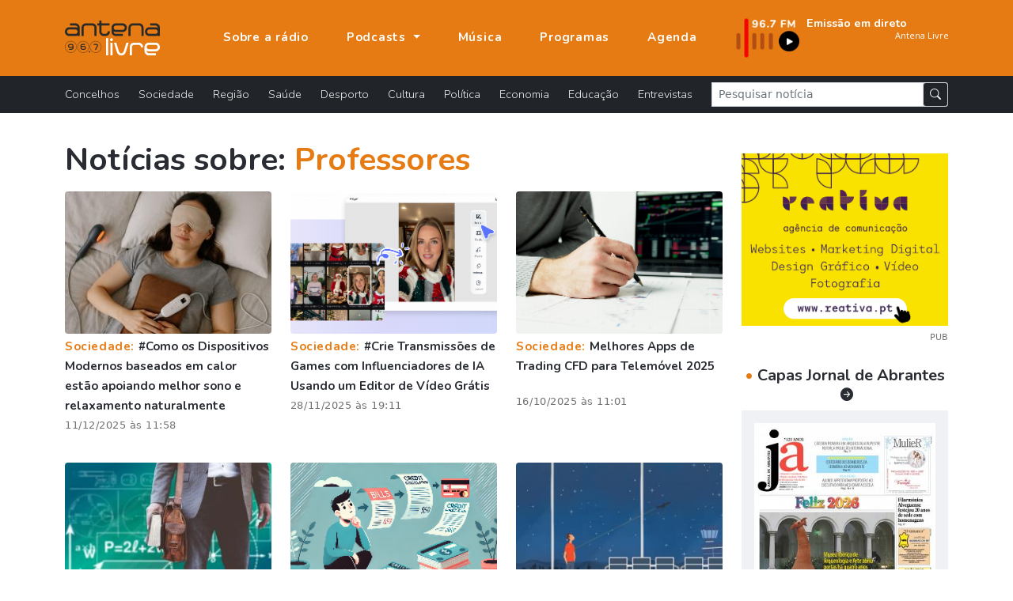

--- FILE ---
content_type: text/html; charset=UTF-8
request_url: https://www.antenalivre.pt/tag/Professores
body_size: 8360
content:
<!DOCTYPE html>
<html lang="pt">
<head>
   <!-- Google tag (gtag.js) -->
   <script async src="https://www.googletagmanager.com/gtag/js?id=G-QN6G8GCMXS"></script>
   <script>
      window.dataLayer = window.dataLayer || [];
      function gtag(){dataLayer.push(arguments);}
      gtag('js', new Date());
      
      gtag('config', 'G-QN6G8GCMXS');
   </script>
   <!-- Google Tag Manager -->
   <script>(function(w,d,s,l,i){w[l]=w[l]||[];w[l].push({'gtm.start':
      new Date().getTime(),event:'gtm.js'});var f=d.getElementsByTagName(s)[0],
      j=d.createElement(s),dl=l!='dataLayer'?'&l='+l:'';j.async=true;j.src=
      'https://www.googletagmanager.com/gtm.js?id='+i+dl;f.parentNode.insertBefore(j,f);
   })(window,document,'script','dataLayer','GTM-KCZXZ96');</script>
   <!-- End Google Tag Manager -->
   
   <title>Notícias sobre Professores | Antena Livre </title>
   <meta charset="utf-8">
   <meta name="viewport" content="width=device-width, initial-scale=1, shrink-to-fit=no">
   <meta name="description" content='Notícias Abrantes, Sardoal, Mação, Vila de Rei, Constância e Vila Nova da Barquinha '>
   <meta name="author" content="Bild Corp">
   <link rel="shortcut icon" href="/favicon.ico" type="image/x-icon">
   <link rel="icon" href="/favicon.ico" type="image/x-icon">
   <link rel="preconnect" href="https://fonts.googleapis.com">
   <link rel="preconnect" href="https://fonts.gstatic.com" crossorigin>
   <link href="https://fonts.googleapis.com/css2?family=Nunito:wght@300;700;900&display=swap" rel="stylesheet">
   <link href="/assets/bootstrap-5.1.1/bootstrap.min.css" rel="stylesheet">
   <link rel="stylesheet" href="/assets/bootstrap-5.1.1/bootstrap-icons.css">
   <link href="/assets/fancybox-4.0/fancybox.min.css" rel="stylesheet">
   <link href="/assets/css/styles.min.css" rel="stylesheet">
   
   <meta property="og:url" content="https://www.antenalivre.pt/tag/Professores/" />
<meta property="og:type" content="website" />
<meta property="og:title" content='Notícias sobre Professores | Antena Livre ' />
<meta property="og:description" content='Notícias Abrantes, Sardoal, Mação, Vila de Rei, Constância e Vila Nova da Barquinha ' />
<meta property="og:image" content="https://www.antenalivre.pt" />
<meta property="og:image:width" content="850" />   </head>
<body>
   
   <!-- Google Tag Manager (noscript) -->
   <noscript><iframe src="https://www.googletagmanager.com/ns.html?id=GTM-KCZXZ96"
      height="0" width="0" style="display:none;visibility:hidden"></iframe>
   </noscript>
   <!-- End Google Tag Manager (noscript) -->
   
   <div id="notifications" class="shadow rounded bg-light position-fixed p-4" style="top: 100px; right: 50px;">
      <div class="d-flex align-items-center">
         <img src="/logo_push.png" alt="Antena Livre" title="Antena Livre" width="75" height="75" class="me-3">
         <div class="d-flex flex-column">
            <span style="font-weight: 500;">Deseja receber notificações?</span>
            <div class="d-flex align-items-center mt-2">
               <button onclick="deactivateNotifications()" class="bg-transparent border-0 me-2" style="font-weight: 500;">Não</button>
               <button onclick="activateNotifications()" class="bgNegro hover:bg-primary border-0 rounded py-1 px-3 text-white">Sim</button>
            </div>
         </div>
      </div>
   </div>
   
   <nav class="navbar navbar-expand-lg navbar-dark fixed-top" id="mainNav" aria-label="Menu principal">
   <div class="container justify-content-start">
      <a class="navbar-brand" href="https://www.antenalivre.pt" >
         <img src="/img/logo-v1.svg" width="120" alt="Logotipo Antena Livre">
      </a>
      
      <a href="https://www.antenalivre.pt/emissao-fm">
         <img src="/img/897fm.png" class="img-fluid d-block d-lg-none" alt="Ouvir Rádio Antena Livre" width="90">
      </a>
      
      <div class="navbar-collapse navbar-mobile-hide" id="navbarResponsive">
         <ul class="py-4 navbar-nav ms-lg-5 py-lg-0 ">
                        <li class="nav-item d-block d-lg-none">
               <a href="https://www.antenalivre.pt/concelhos" class="nav-link " title="Notícias sobre: Concelhos" >
                  Concelhos <i class="float-right mt-1 mr-3 fas fa-angle-right d-block d-lg-none"></i>
               </a>
            </li>  
                        <li class="nav-item d-block d-lg-none">
               <a href="https://www.antenalivre.pt/sociedade" class="nav-link " title="Notícias sobre: Sociedade" >
                  Sociedade <i class="float-right mt-1 mr-3 fas fa-angle-right d-block d-lg-none"></i>
               </a>
            </li>  
                        <li class="nav-item d-block d-lg-none">
               <a href="https://www.antenalivre.pt/regiao" class="nav-link " title="Notícias sobre: Região" >
                  Região <i class="float-right mt-1 mr-3 fas fa-angle-right d-block d-lg-none"></i>
               </a>
            </li>  
                        <li class="nav-item d-block d-lg-none">
               <a href="https://www.antenalivre.pt/saude" class="nav-link " title="Notícias sobre: Saúde" >
                  Saúde <i class="float-right mt-1 mr-3 fas fa-angle-right d-block d-lg-none"></i>
               </a>
            </li>  
                        <li class="nav-item d-block d-lg-none">
               <a href="https://www.antenalivre.pt/desporto" class="nav-link " title="Notícias sobre: Desporto" >
                  Desporto <i class="float-right mt-1 mr-3 fas fa-angle-right d-block d-lg-none"></i>
               </a>
            </li>  
                        <li class="nav-item d-block d-lg-none">
               <a href="https://www.antenalivre.pt/cultura" class="nav-link " title="Notícias sobre: Cultura" >
                  Cultura <i class="float-right mt-1 mr-3 fas fa-angle-right d-block d-lg-none"></i>
               </a>
            </li>  
                        <li class="nav-item d-block d-lg-none">
               <a href="https://www.antenalivre.pt/politica" class="nav-link " title="Notícias sobre: Política" >
                  Política <i class="float-right mt-1 mr-3 fas fa-angle-right d-block d-lg-none"></i>
               </a>
            </li>  
                        <li class="nav-item d-block d-lg-none">
               <a href="https://www.antenalivre.pt/economia" class="nav-link " title="Notícias sobre: Economia" >
                  Economia <i class="float-right mt-1 mr-3 fas fa-angle-right d-block d-lg-none"></i>
               </a>
            </li>  
                        <li class="nav-item d-block d-lg-none">
               <a href="https://www.antenalivre.pt/educacao" class="nav-link " title="Notícias sobre: Educação" >
                  Educação <i class="float-right mt-1 mr-3 fas fa-angle-right d-block d-lg-none"></i>
               </a>
            </li>  
                        <li class="nav-item d-block d-lg-none">
               <a href="https://www.antenalivre.pt/entrevistas" class="nav-link " title="Notícias sobre: Entrevistas" >
                  Entrevistas <i class="float-right mt-1 mr-3 fas fa-angle-right d-block d-lg-none"></i>
               </a>
            </li>  
                        <li class="nav-item">
               <a class="nav-link " href="https://www.antenalivre.pt/sobre-a-radio" >
                  Sobre a rádio
               </a>
            </li>
            
            <li class="nav-item dropdown">
               <a class="nav-link dropdown-toggle " href="#" id="navbarPodcastDropdownMenuLink" role="button" data-bs-toggle="dropdown" aria-expanded="false">
                  Podcasts
               </a>
               <ul class="dropdown-menu dropdown-menu-dark" aria-labelledby="navbarPodcastDropdownMenuLink">
                  <li>
                     <a class="dropdown-item " href="https://www.antenalivre.pt/podcasts/programacao" >Programação</a>
                  </li>
                  <li>
                     <a class="dropdown-item " href="https://www.antenalivre.pt/podcasts/informacao-antena-livre" >Informação</a>
                  </li>
                  <li>
                     <a class="dropdown-item " href="/podcasts/rubricas" >Rubricas</a>
                  </li>
                  <li>
                     <a class="dropdown-item " href="/podcasts/opiniao" >Opinião</a>
                  </li>
               </ul>
            </li>
            
            <li class="nav-item">
               <a class="nav-link " href="https://www.antenalivre.pt/musica" >Música</a>
            </li>
            <li class="nav-item">
               <a class="nav-link " href="https://www.antenalivre.pt/programas" >Programas</a>
            </li>
            <li class="nav-item">
               <a class="nav-link " href="https://www.antenalivre.pt/agenda">Agenda</a>
            </li>
         </ul>
         

         <div class="ms-auto radioFrequencia d-none d-lg-block">
            <div class="row locucao-continua g-1">
	<div class=" col-lg-4 ">
		<a href="https://www.antenalivre.pt/emissao-fm" target="_blank">
			<div class="position-relative h-100">
									<img src="/img/897fm.png" class="img-fluid" alt="Ouvir rádio Antena Livre 96.7">
							</div>
		</a>
	</div>
	<div class="text-white  col-lg-8 ">

		<a href="https://www.antenalivre.pt/emissao-fm" target="_blank">

						<div class="googleFont text-white fsize0_9rem fw700">
				Emissão em direto
			</div>
			
						<marquee direction="left" scrollamount="2" align="center" width="100%" height="30">
				<iframe src="//www.antenalivre.pt/live/index.php" height="30" width="500px" class="googleFont fw300 fsize0_9rem" scrolling="no" frameborder="0"></iframe>
			</marquee>
			
			
					</a>

	</div>
</div>
         </div>

         
      </div>
      
      <div class="mobile-nav-toggle open d-block d-lg-none" >
         <span class="icon-bar"></span>
         <span class="icon-bar"></span>
         <span class="icon-bar"></span>
      </div>


   </div>
</nav>







<nav class="navbar navbar-dark bg-dark navbar-expand navbarCategorias  d-lg-block" aria-label="Menu Categoria das notícias">
   <div class="container">
      
      <div class="collapse navbar-collapse" id="navbarsExample05">
         <ul class="mb-2 navbar-nav me-auto mb-lg-0">
                        <li class="nav-item">
               <a href="https://www.antenalivre.pt/concelhos" class="nav-link " title="Notícias sobre: Concelhos" >
                  Concelhos <i class="float-right mt-1 mr-3 fas fa-angle-right d-block d-lg-none"></i>
               </a>
            </li>  
                        <li class="nav-item">
               <a href="https://www.antenalivre.pt/sociedade" class="nav-link " title="Notícias sobre: Sociedade" >
                  Sociedade <i class="float-right mt-1 mr-3 fas fa-angle-right d-block d-lg-none"></i>
               </a>
            </li>  
                        <li class="nav-item">
               <a href="https://www.antenalivre.pt/regiao" class="nav-link " title="Notícias sobre: Região" >
                  Região <i class="float-right mt-1 mr-3 fas fa-angle-right d-block d-lg-none"></i>
               </a>
            </li>  
                        <li class="nav-item">
               <a href="https://www.antenalivre.pt/saude" class="nav-link " title="Notícias sobre: Saúde" >
                  Saúde <i class="float-right mt-1 mr-3 fas fa-angle-right d-block d-lg-none"></i>
               </a>
            </li>  
                        <li class="nav-item">
               <a href="https://www.antenalivre.pt/desporto" class="nav-link " title="Notícias sobre: Desporto" >
                  Desporto <i class="float-right mt-1 mr-3 fas fa-angle-right d-block d-lg-none"></i>
               </a>
            </li>  
                        <li class="nav-item">
               <a href="https://www.antenalivre.pt/cultura" class="nav-link " title="Notícias sobre: Cultura" >
                  Cultura <i class="float-right mt-1 mr-3 fas fa-angle-right d-block d-lg-none"></i>
               </a>
            </li>  
                        <li class="nav-item">
               <a href="https://www.antenalivre.pt/politica" class="nav-link " title="Notícias sobre: Política" >
                  Política <i class="float-right mt-1 mr-3 fas fa-angle-right d-block d-lg-none"></i>
               </a>
            </li>  
                        <li class="nav-item">
               <a href="https://www.antenalivre.pt/economia" class="nav-link " title="Notícias sobre: Economia" >
                  Economia <i class="float-right mt-1 mr-3 fas fa-angle-right d-block d-lg-none"></i>
               </a>
            </li>  
                        <li class="nav-item">
               <a href="https://www.antenalivre.pt/educacao" class="nav-link " title="Notícias sobre: Educação" >
                  Educação <i class="float-right mt-1 mr-3 fas fa-angle-right d-block d-lg-none"></i>
               </a>
            </li>  
                        <li class="nav-item">
               <a href="https://www.antenalivre.pt/entrevistas" class="nav-link " title="Notícias sobre: Entrevistas" >
                  Entrevistas <i class="float-right mt-1 mr-3 fas fa-angle-right d-block d-lg-none"></i>
               </a>
            </li>  
                     </ul>
         <form method="post" action="https://www.antenalivre.pt/pesquisa" accept-charset="UTF-8" class="form-inline form-search w-100">
            <input type="hidden" name="_token" value="dnm2CQWFpqSSuvdqCg8PZMHadNTDnsnh6VVyomDq">
            <div class="input-group input-group-sm ">
               <input type="text" name="input-pesquisa"  class="form-control rounded-0" placeholder="Pesquisar notícia" aria-label="Pesquisar notícia">
               <span class="p-0 input-group-text">
                  <button type="submit" class="btn btn-dark btn-sm"><i class="bi bi-search"></i></button>
               </span>
            </div>
         </form>
      </div>
   </div>
</nav>     
   
<div class="container">

   
   
   <div class="row justify-content-center pb-5">
      <div class="col-lg-8 col-xl-9">
         <h1 class="mb-3 text-dark fw700">
            Notícias sobre:  <span class="text-primary">Professores</span>
         </h1>
         
         
         <div class="row g-4">
                        <div class="col-md-6 col-lg-4 mt-4 news-item-list">
		<a href="https://www.antenalivre.pt/sociedade/como-os-dispositivos-modernos-baseados-em-calor-estao-apoiando-melhor-sono-e-relaxamento-naturalmente" title="Ler notícia | #Como os Dispositivos Modernos baseados em calor estão apoiando melhor sono e relaxamento naturalmente">

			<div class="position-relative">
								<img src="/pic/300x200/_noticia_11_693ab1de8c2cc.jpg" class="img-cover sm w-100 rounded" alt="" height="180"  />	
							</div>

			<div class="mb-3 news-item-list-info">

				<p class="my-1">
											<span class="text-primary fw700 googleFont ls-1">Sociedade: </span>
										#Como os Dispositivos Modernos baseados em calor estão apoiando melhor sono e relaxamento naturalmente
				</p>

				<div class="text-muted my-1 fsize0_8rem ls-1">
					11/12/2025 às 11:58
				</div>

			</div>
		</a>
	</div>



                        <div class="col-md-6 col-lg-4 mt-4 news-item-list">
		<a href="https://www.antenalivre.pt/sociedade/crie-transmissoes-de-games-com-influenciadores-de-ia-usando-um-editor-de-video-gratis" title="Ler notícia | #Crie Transmissões de Games com Influenciadores de IA Usando um Editor de Vídeo Grátis">

			<div class="position-relative">
								<img src="/pic/300x200/_1280x1280_6929f19ddeac8.PNG" class="img-cover sm w-100 rounded" alt="" height="180"  />	
							</div>

			<div class="mb-3 news-item-list-info">

				<p class="my-1">
											<span class="text-primary fw700 googleFont ls-1">Sociedade: </span>
										#Crie Transmissões de Games com Influenciadores de IA Usando um Editor de Vídeo Grátis
				</p>

				<div class="text-muted my-1 fsize0_8rem ls-1">
					28/11/2025 às 19:11
				</div>

			</div>
		</a>
	</div>



                        <div class="col-md-6 col-lg-4 mt-4 news-item-list">
		<a href="https://www.antenalivre.pt/sociedade/melhores-apps-de-trading-cfd-para-telemovel-2025" title="Ler notícia | Melhores Apps de Trading CFD para Telemóvel 2025">

			<div class="position-relative">
								<img src="/pic/300x200/_alcom_68f0c280d30da.png" class="img-cover sm w-100 rounded" alt="" height="180"  />	
							</div>

			<div class="mb-3 news-item-list-info">

				<p class="my-1">
											<span class="text-primary fw700 googleFont ls-1">Sociedade: </span>
										Melhores Apps de Trading CFD para Telemóvel 2025
				</p>

				<div class="text-muted my-1 fsize0_8rem ls-1">
					16/10/2025 às 11:01
				</div>

			</div>
		</a>
	</div>



                        <div class="col-md-6 col-lg-4 mt-4 news-item-list">
		<a href="https://www.antenalivre.pt/educacao/um-em-cada-tres-professores-em-portugal-queixa-se-de-indisciplina-nas-aulas" title="Ler notícia | Um em cada três professores em Portugal queixa-se de indisciplina nas aulas">

			<div class="position-relative">
								<img src="/pic/300x200/_college_student_2052868_1280_68e530d3cccb1.jpg" class="img-cover sm w-100 rounded" alt="" height="180"  />	
							</div>

			<div class="mb-3 news-item-list-info">

				<p class="my-1">
											<span class="text-primary fw700 googleFont ls-1">Estudo: </span>
										Um em cada três professores em Portugal queixa-se de indisciplina nas aulas
				</p>

				<div class="text-muted my-1 fsize0_8rem ls-1">
					 7/10/2025 às 16:25
				</div>

			</div>
		</a>
	</div>



                        <div class="col-md-6 col-lg-4 mt-4 news-item-list">
		<a href="https://www.antenalivre.pt/sociedade/consolidar-creditos-descubra-quando-vale-mesmo-a-pena-optar-por-esta-solucao" title="Ler notícia | #Consolidar créditos: descubra quando vale mesmo a pena optar por esta solução">

			<div class="position-relative">
								<img src="/pic/300x200/_publicacao_al_68da50c84f609.png" class="img-cover sm w-100 rounded" alt="" height="180"  />	
							</div>

			<div class="mb-3 news-item-list-info">

				<p class="my-1">
											<span class="text-primary fw700 googleFont ls-1">Sociedade: </span>
										#Consolidar créditos: descubra quando vale mesmo a pena optar por esta solução
				</p>

				<div class="text-muted my-1 fsize0_8rem ls-1">
					29/09/2025 às 10:26
				</div>

			</div>
		</a>
	</div>



                        <div class="col-md-6 col-lg-4 mt-4 news-item-list">
		<a href="https://www.antenalivre.pt/sociedade/viaje-com-inteligencia-como-manter-se-ligado-durante-uma-viagem-sem-comprometer-os-seus-dados" title="Ler notícia | #Viaje com inteligência: como manter-se ligado durante uma viagem – sem comprometer os seus dados">

			<div class="position-relative">
								<img src="/pic/300x200/_man_7697369_1280_68b16b495ae5c.jpg" class="img-cover sm w-100 rounded" alt="" height="180"  />	
							</div>

			<div class="mb-3 news-item-list-info">

				<p class="my-1">
											<span class="text-primary fw700 googleFont ls-1">Sociedade: </span>
										#Viaje com inteligência: como manter-se ligado durante uma viagem – sem comprometer os seus dados
				</p>

				<div class="text-muted my-1 fsize0_8rem ls-1">
					29/08/2025 às 09:56
				</div>

			</div>
		</a>
	</div>



                        <div class="col-md-6 col-lg-4 mt-4 news-item-list">
		<a href="https://www.antenalivre.pt/sociedade/abrantes-2025-casas-continuam-a-subir-o-que-esta-a-acontecer-e-o-que-vigiar-nos-proximos-tempos" title="Ler notícia | #Abrantes 2025: casas continuam a subir — o que está a acontecer (e o que vigiar nos próximos tempos)">

			<div class="position-relative">
								<img src="/pic/300x200/_roof_2587752_1280_68b1697aa74f9.jpg" class="img-cover sm w-100 rounded" alt="" height="180"  />	
							</div>

			<div class="mb-3 news-item-list-info">

				<p class="my-1">
											<span class="text-primary fw700 googleFont ls-1">Sociedade: </span>
										#Abrantes 2025: casas continuam a subir — o que está a acontecer (e o que vigiar nos próximos tempos)
				</p>

				<div class="text-muted my-1 fsize0_8rem ls-1">
					29/08/2025 às 09:49
				</div>

			</div>
		</a>
	</div>



                        <div class="col-md-6 col-lg-4 mt-4 news-item-list">
		<a href="https://www.antenalivre.pt/educacao/precisas-de-preparar-o-regresso-as-aulas-sem-andar-a-correr-de-um-lado-para-o-outro-encontras-tudo-na-pepco" title="Ler notícia | #Precisas de preparar o regresso às aulas sem andar a correr de um lado para o outro? Encontras tudo na Pepco!">

			<div class="position-relative">
								<img src="/pic/300x200/_pt_pepco_powrot_do_szkoly_tytulowa_68a349cd96b2e.jpg" class="img-cover sm w-100 rounded" alt="" height="180"  />	
							</div>

			<div class="mb-3 news-item-list-info">

				<p class="my-1">
											<span class="text-primary fw700 googleFont ls-1">Educação: </span>
										#Precisas de preparar o regresso às aulas sem andar a correr de um lado para o outro? Encontras tudo na Pepco!
				</p>

				<div class="text-muted my-1 fsize0_8rem ls-1">
					21/08/2025 às 10:00
				</div>

			</div>
		</a>
	</div>



                        <div class="col-md-6 col-lg-4 mt-4 news-item-list">
		<a href="https://www.antenalivre.pt/sociedade/verao-e-tempo-de-arrumacoes-e-estas-ideias-ajudam" title="Ler notícia | #Verão é tempo de arrumações e estas ideias ajudam">

			<div class="position-relative">
								<img src="/pic/300x200/_joba_khan_jmo24tdypog_unsplash_684fce5022ba6.jpg" class="img-cover sm w-100 rounded" alt="" height="180"  />	
							</div>

			<div class="mb-3 news-item-list-info">

				<p class="my-1">
											<span class="text-primary fw700 googleFont ls-1">Sociedade: </span>
										#Verão é tempo de arrumações e estas ideias ajudam
				</p>

				<div class="text-muted my-1 fsize0_8rem ls-1">
					16/06/2025 às 08:58
				</div>

			</div>
		</a>
	</div>



                        <div class="col-md-6 col-lg-4 mt-4 news-item-list">
		<a href="https://www.antenalivre.pt/sociedade/5-sugestoes-para-aproveitar-melhor-os-espacos-exteriores-em-dias-de-sol" title="Ler notícia | # 5 sugestões para aproveitar melhor os espaços exteriores em dias de sol">

			<div class="position-relative">
								<img src="/pic/300x200/_arcwind_okp_rhswe4_unsplash_68485c0f4222b.jpg" class="img-cover sm w-100 rounded" alt="" height="180"  />	
							</div>

			<div class="mb-3 news-item-list-info">

				<p class="my-1">
											<span class="text-primary fw700 googleFont ls-1">Sociedade: </span>
										# 5 sugestões para aproveitar melhor os espaços exteriores em dias de sol
				</p>

				<div class="text-muted my-1 fsize0_8rem ls-1">
					10/06/2025 às 17:24
				</div>

			</div>
		</a>
	</div>



                        <div class="col-md-6 col-lg-4 mt-4 news-item-list">
		<a href="https://www.antenalivre.pt/sociedade/conectados-mas-sozinhos-quando-a-solidao-encontra-companhia-na-tela" title="Ler notícia | *Conectados, mas sozinhos: quando a solidão encontra companhia na tela">

			<div class="position-relative">
								<img src="/pic/300x200/_cats4444_67fa3ed4b534a.jpg" class="img-cover sm w-100 rounded" alt="" height="180"  />	
							</div>

			<div class="mb-3 news-item-list-info">

				<p class="my-1">
											<span class="text-primary fw700 googleFont ls-1">Sociedade: </span>
										*Conectados, mas sozinhos: quando a solidão encontra companhia na tela
				</p>

				<div class="text-muted my-1 fsize0_8rem ls-1">
					12/04/2025 às 11:22
				</div>

			</div>
		</a>
	</div>



                        <div class="col-md-6 col-lg-4 mt-4 news-item-list">
		<a href="https://www.antenalivre.pt/sociedade/portugueses-procuram-cada-vez-mais-casas-de-madeira-como-solucao-de-habitacao" title="Ler notícia | #Portugueses procuram cada vez mais casas de madeira como solução de habitação">

			<div class="position-relative">
								<img src="/pic/300x200/_fd99fe1e_7887_46c4_a78d_af03e892e785_679915efe9bb1.jpeg" class="img-cover sm w-100 rounded" alt="" height="180"  />	
							</div>

			<div class="mb-3 news-item-list-info">

				<p class="my-1">
											<span class="text-primary fw700 googleFont ls-1">Sociedade: </span>
										#Portugueses procuram cada vez mais casas de madeira como solução de habitação
				</p>

				<div class="text-muted my-1 fsize0_8rem ls-1">
					28/01/2025 às 17:38
				</div>

			</div>
		</a>
	</div>



                        <div class="col-md-6 col-lg-4 mt-4 news-item-list">
		<a href="https://www.antenalivre.pt/sociedade/beneficie-de-um-sistema-de-avaliacao-de-desempenho-na-sua-empresa" title="Ler notícia | #Beneficie de um sistema de avaliação de desempenho na sua empresa">

			<div class="position-relative">
								<img src="/pic/300x200/_b3fce430_ba89_4e86_92e4_aa6ba261936f_67991578e3b1f.jpeg" class="img-cover sm w-100 rounded" alt="" height="180"  />	
							</div>

			<div class="mb-3 news-item-list-info">

				<p class="my-1">
											<span class="text-primary fw700 googleFont ls-1">Sociedade: </span>
										#Beneficie de um sistema de avaliação de desempenho na sua empresa
				</p>

				<div class="text-muted my-1 fsize0_8rem ls-1">
					28/01/2025 às 17:37
				</div>

			</div>
		</a>
	</div>



                        <div class="col-md-6 col-lg-4 mt-4 news-item-list">
		<a href="https://www.antenalivre.pt/sociedade/inspire-se-com-as-melhores-ideias-de-prendas-para-o-dia-dos-namorados" title="Ler notícia | Inspire-se com as melhores ideias de prendas para o Dia dos Namorados">

			<div class="position-relative">
								<img src="/pic/300x200/_7aae6423_3e53_4f29_ada0_74dc5612a1bc_67920e7ef2263.jpeg" class="img-cover sm w-100 rounded" alt="" height="180"  />	
							</div>

			<div class="mb-3 news-item-list-info">

				<p class="my-1">
											<span class="text-primary fw700 googleFont ls-1">Sociedade: </span>
										Inspire-se com as melhores ideias de prendas para o Dia dos Namorados
				</p>

				<div class="text-muted my-1 fsize0_8rem ls-1">
					23/01/2025 às 09:19
				</div>

			</div>
		</a>
	</div>



                        <div class="col-md-6 col-lg-4 mt-4 news-item-list">
		<a href="https://www.antenalivre.pt/sociedade/como-as-plataformas-de-negociacao-avancadas-transformam-a-analise-de-mercado" title="Ler notícia | #Como as plataformas de negociação avançadas transformam a análise de mercado">

			<div class="position-relative">
								<img src="/pic/300x200/_foto_1b_66ebdea6ae1b4.jpg" class="img-cover sm w-100 rounded" alt="" height="180"  />	
							</div>

			<div class="mb-3 news-item-list-info">

				<p class="my-1">
											<span class="text-primary fw700 googleFont ls-1">Sociedade: </span>
										#Como as plataformas de negociação avançadas transformam a análise de mercado
				</p>

				<div class="text-muted my-1 fsize0_8rem ls-1">
					19/09/2024 às 09:20
				</div>

			</div>
		</a>
	</div>



                        <div class="col-md-6 col-lg-4 mt-4 news-item-list">
		<a href="https://www.antenalivre.pt/sociedade/holanda-um-paraiso-ideal-para-estrangeiros" title="Ler notícia | #Holanda: Um Paraíso Ideal para estrangeiros">

			<div class="position-relative">
								<img src="/pic/300x200/_holanda_66ea92f79ac2f.jpg" class="img-cover sm w-100 rounded" alt="" height="180"  />	
							</div>

			<div class="mb-3 news-item-list-info">

				<p class="my-1">
											<span class="text-primary fw700 googleFont ls-1">Sociedade: </span>
										#Holanda: Um Paraíso Ideal para estrangeiros
				</p>

				<div class="text-muted my-1 fsize0_8rem ls-1">
					18/09/2024 às 09:47
				</div>

			</div>
		</a>
	</div>



                        <div class="col-md-6 col-lg-4 mt-4 news-item-list">
		<a href="https://www.antenalivre.pt/concelhos/municipio-fez-rececao-aos-professores-que-lecionam-no-concelho-c-audio" title="Ler notícia | Município fez receção aos professores que lecionam no concelho (C/ Áudio)">

			<div class="position-relative">
								<img src="/pic/300x200/_1_66e4526479712.jpg" class="img-cover sm w-100 rounded" alt="" height="180"  />	
							</div>

			<div class="mb-3 news-item-list-info">

				<p class="my-1">
											<span class="text-primary fw700 googleFont ls-1">Abrantes: </span>
										Município fez receção aos professores que lecionam no concelho (C/ Áudio)
				</p>

				<div class="text-muted my-1 fsize0_8rem ls-1">
					13/09/2024 às 15:58
				</div>

			</div>
		</a>
	</div>



                        <div class="col-md-6 col-lg-4 mt-4 news-item-list">
		<a href="https://www.antenalivre.pt/sociedade/quais-os-desportos-mais-praticados-em-portugal" title="Ler notícia | #Quais os desportos mais praticados em Portugal?">

			<div class="position-relative">
								<img src="/pic/300x200/_sports2_66e2cf316097a.jpg" class="img-cover sm w-100 rounded" alt="" height="180"  />	
							</div>

			<div class="mb-3 news-item-list-info">

				<p class="my-1">
											<span class="text-primary fw700 googleFont ls-1">Sociedade: </span>
										#Quais os desportos mais praticados em Portugal?
				</p>

				<div class="text-muted my-1 fsize0_8rem ls-1">
					12/09/2024 às 12:24
				</div>

			</div>
		</a>
	</div>



                        <div class="col-md-6 col-lg-4 mt-4 news-item-list">
		<a href="https://www.antenalivre.pt/sociedade/os-7-futebolistas-que-atingiram-mais-rapido-os-100-gols-em-um-clube" title="Ler notícia | #Os 7 futebolistas que atingiram mais rápido os 100 gols em um clube">

			<div class="position-relative">
								<img src="/pic/300x200/_cleats_on_soccer_ball_66e2cdd263445.jpg" class="img-cover sm w-100 rounded" alt="" height="180"  />	
							</div>

			<div class="mb-3 news-item-list-info">

				<p class="my-1">
											<span class="text-primary fw700 googleFont ls-1">Sociedade: </span>
										#Os 7 futebolistas que atingiram mais rápido os 100 gols em um clube
				</p>

				<div class="text-muted my-1 fsize0_8rem ls-1">
					12/09/2024 às 12:18
				</div>

			</div>
		</a>
	</div>



                        <div class="col-md-6 col-lg-4 mt-4 news-item-list">
		<a href="https://www.antenalivre.pt/sociedade/os-3-treinadores-com-mais-vitorias-no-seculo-xxi" title="Ler notícia | #Os 3 Treinadores com Mais Vitórias no Século XXI">

			<div class="position-relative">
								<img src="/pic/300x200/_close_up_holding_soccer_ball_66e2ccf179491.jpg" class="img-cover sm w-100 rounded" alt="" height="180"  />	
							</div>

			<div class="mb-3 news-item-list-info">

				<p class="my-1">
											<span class="text-primary fw700 googleFont ls-1">Sociedade: </span>
										#Os 3 Treinadores com Mais Vitórias no Século XXI
				</p>

				<div class="text-muted my-1 fsize0_8rem ls-1">
					12/09/2024 às 12:14
				</div>

			</div>
		</a>
	</div>



                     </div>

                  <div class="row pb-5">
   <div class="col-12 custom-pagination ">
      
      <div class=" d-inline-block py-4 border-top w-100">
         
                  <span style="cursor:default;" class="pt-2 px-3 pb-1 rounded bgLight me-1">
            <i class="bi bi-arrow-left text-muted"></i>
         </span>
         
                  <span style="cursor:default;" class="pt-2 px-3 pb-1 rounded bgLight me-1">
            <i class="bi bi-arrow-left-short text-muted"></i>
         </span>
                   
         
                  <a href="https://www.antenalivre.pt/tag/Professores?page=2&s=Professores " class="bgNegro  pt-2 px-2 pb-1 rounded" title="Página seguinte">
            <i class="bi bi-arrow-right-short text-white"></i>
         </a>
                  
                  <a href="https://www.antenalivre.pt/tag/Professores?page=4&s=Professores " class="bgNegro pt-2 px-3 pb-1 rounded ms-1" title="Última página" >
            <i class="bi bi-arrow-right text-white"></i>
         </a>
         
         <div class="d-inline-block px-3 googleFont fw600 ">
            Página 1 de 
            4
         </div>  
         
         
         
      </div>
      
   </div>
</div>                  
                  
         
      </div>
      
      <div class="col-lg-4 col-xl-3 text-center">
         <div class="my-3 text-center">
   <a href="https://www.reativa.pt/apoio-para-transicao-digital-coaching-4-0" title="Reativa - Agência de Comunicação" target="_blank" rel="noopener noreferrer" class="mrec-follow">
      <img src="/pic/_pub_669a7c7585104.gif" alt="" class="img-fluid">
   </a>
   <div class="text-end font-site">
      <small class="fsize0_7rem text-muted">PUB</small>
   </div>   
</div> 





<a href="https://www.antenalivre.pt/capas-jornal-de-abrantes" class="d-block mt-4">
   <h5 class="mb-2 fw700">
      <span class="text-primary">&bull;</span> Capas Jornal de Abrantes
      <i class="bi bi-arrow-right-circle-fill ms-1 fsize1rem"></i>
   </h5>
</a>
<div class="itemCapa p-1 p-xl-3">
   <a href="//www.antenalivre.pt/pic/850x460/_01_695bab86b5045.jpg" title="Ampliar capa de jornal" class="fancybox" data-fancybox="single" data-caption="Jornal de Abrantes - janeiro 2026">
      <div class="imgContent text-center">
         <button class="btn btn-dark rounded-pill">
            <i class="bi bi-zoom-in"></i>
         </button>
         <img src="//www.antenalivre.pt/pic/300x200/_01_695bab86b5045.jpg"  class="img-fluid img-opacity"  alt="Jornal de Abrantes - janeiro 2026" title="Jornal de Abrantes - janeiro 2026">   
      </div>
   </a>
   <div class="py-2 fsize0_7rem fw700 border-bottom text-center text-uppercase">Jornal de Abrantes - janeiro 2026</div>
   <div class="d-flex justify-content-between">
      <a href="//jornaldeabrantes.sapo.pt" title="Ver página de internet" class="w-50 googleFont fsize0_9rem py-2 text-center btn btn-outline-dark rounded-0" target="_blank">
         <i class="bi bi-box-arrow-up-right"></i> www 
      </a>
      <a href="https://mediaon.com.pt/redacao/2026/01/JA_janeiro_web.pdf" target="_blank" rel="noopener" title="Ler edição online do Jornal de Abrantes" class="w-50 googleFont fsize0_9rem py-2 text-center btn btn-outline-dark rounded-0">
         <i class="bi bi-box-arrow-up-right"></i> Ler edição
      </a>
   </div>
</div>



      </div>
      
      
      
   </div>
   
</div>

   
   <footer class="footer">
   
   <div class="container">
      <div class="row ">
         <div class="col-lg-4 col-xl-3 ">
            <div class="bg-primary py-5 h-100">
               <img src="/img/logo-v1.svg" class="d-none d-lg-block" width="120" alt="Logotipo Antena Livre">
               <div class="d-block d-lg-none col-12 h6 fw700 mb-4 ls-1 text-uppercase border-bottom pb-2">
                  Antena Livre
               </div>
               <div class="mt-4">
                                                      <a href="https://www.antenalivre.pt/sobre-a-radio" class="d-block mb-2 " >
                     Apresentação
                  </a>
                                                                        <a href="https://www.antenalivre.pt/info/estatuto-editorial" class="d-block mb-2 " >
                     Estatuto editorial
                  </a>
                                                                        <a href="https://www.antenalivre.pt/info/detentores-de-capital" class="d-block mb-2 " >
                     Detentores de Capital
                  </a>
                                                                        <a href="https://www.antenalivre.pt/info/fluxos-financeiros" class="d-block mb-2 " >
                     Fluxos Financeiros 2024
                  </a>
                                                                        <a href="https://www.antenalivre.pt/info/politica-de-privacidade" class="d-block mb-2 " >
                     Política de Privacidade
                  </a>
                                                                        <a href="https://www.antenalivre.pt/info/termos-de-utilizacao" class="d-block mb-2 " >
                     Termos de utilização
                  </a>
                                                      
                  <a href="https://www.antenalivre.pt/contactos" class="d-block mb-2 " >Contactos</a>
                  
                  <div class="mt-3">
                     <a href="https://www.facebook.com/radioantenalivre/" class="link-light" target="_blank" rel="noopener noreferrer" title="Seguir Antena Livre no Facebook">
                        <i class="bi bi-facebook fsize1_5rem mt-3 text-light"></i>
                     </a>
                  </div>
               </div>
            </div>
         </div>
         
         <div class="col-lg-8 bgNegro pt-5 pb-4">
            <div class="row">
               <div class="col-lg-9 col-xl-8">
                  <div class="col-12 h6 fw700 mb-4 ls-1 text-uppercase border-bottom pb-2">
                     A nossa programação
                  </div>
                  <div class="row">
                                          <div class="col-6 mb-3">
                        <a href="https://www.antenalivre.pt/programas/edicao-da-manha" class="text-uppercase" >
                           EDIÇÃO DA MANHÃ
                        </a>
                     </div>
                                          <div class="col-6 mb-3">
                        <a href="https://www.antenalivre.pt/programas/central-de-escuta" class="text-uppercase" >
                           CENTRAL DE ESCUTA
                        </a>
                     </div>
                                          <div class="col-6 mb-3">
                        <a href="https://www.antenalivre.pt/programas/coolsound" class="text-uppercase" >
                           COOL SOUND
                        </a>
                     </div>
                                          <div class="col-6 mb-3">
                        <a href="https://www.antenalivre.pt/programas/dance-power" class="text-uppercase" >
                           DANCE POWER
                        </a>
                     </div>
                                          <div class="col-6 mb-3">
                        <a href="https://www.antenalivre.pt/programas/radio-aurora" class="text-uppercase" >
                           RÁDIO AURORA
                        </a>
                     </div>
                                          <div class="col-6 mb-3">
                        <a href="https://www.antenalivre.pt/programas/disto-e-daquilo" class="text-uppercase" >
                           DISTO & DAQUILO
                        </a>
                     </div>
                                          <div class="col-6 mb-3">
                        <a href="https://www.antenalivre.pt/programas/best-of" class="text-uppercase" >
                           BEST OF
                        </a>
                     </div>
                                          <div class="col-6 mb-3">
                        <a href="https://www.antenalivre.pt/programas/mundo-maravilhoso-joana-ramos" class="text-uppercase" >
                           MUNDO MARAVILHOSO
                        </a>
                     </div>
                                          <div class="col-6 mb-3">
                        <a href="https://www.antenalivre.pt/programas/antena-desportiva" class="text-uppercase" >
                           Antena Desportiva
                        </a>
                     </div>
                                          <div class="col-6 mb-3">
                        <a href="https://www.antenalivre.pt/programas/na-era-do-vinil" class="text-uppercase" >
                           NA ERA DO VINIL
                        </a>
                     </div>
                                          <div class="col-6 mb-3">
                        <a href="https://www.antenalivre.pt/programas/powerplay" class="text-uppercase" >
                           POWERPLAY
                        </a>
                     </div>
                                          <div class="col-6 mb-3">
                        <a href="https://www.antenalivre.pt/programas/clube-megahertz" class="text-uppercase" >
                           CLUBE MEGAHERTZ
                        </a>
                     </div>
                                          <div class="col-6 mb-3">
                        <a href="https://www.antenalivre.pt/programas/a-queda-dos-anjos" class="text-uppercase" >
                           A QUEDA DOS ANJOS
                        </a>
                     </div>
                                          <div class="col-6 mb-3">
                        <a href="https://www.antenalivre.pt/programas/calmante" class="text-uppercase" >
                           CALMAMENTE
                        </a>
                     </div>
                                       </div>
               </div>
               
               <div class="col-lg-3 col-xl-3 offset-xl-1 mt-3 mt-lg-0">
                  <div class="col-12 h6 fw700 mb-4 ls-1 text-uppercase border-bottom pb-2">
                     Podcast
                  </div>
                  <div class="col-12">
                                          <a href="https://www.antenalivre.pt/podcasts/programacao" title="Ouvir Programação" class="d-block mb-2" >
                        Programação
                     </a>
                                          <a href="https://www.antenalivre.pt/podcasts/informacao-antena-livre" title="Ouvir Informação Antena Livre" class="d-block mb-2" >
                        Informação Antena Livre
                     </a>
                                          <a href="https://www.antenalivre.pt/podcasts/rubricas" title="Ouvir Rubricas" class="d-block mb-2" >
                        Rubricas
                     </a>
                                          <a href="https://www.antenalivre.pt/podcasts/opiniao" title="Ouvir Opinião" class="d-block mb-2" >
                        Opinião
                     </a>
                                       </div>
                  <div class="col-12 h6 fw700 mb-4 ls-1 text-uppercase border-bottom pt-5 pb-2">
                     Classificados
                  </div>
                  <div class="col-12">
                     
                     <a href="https://www.antenalivre.pt/classificados" title="Ver anúncios" class="d-block mb-2" >
                        Ver anúncios
                     </a>
                     
                     <a href="https://www.antenalivre.pt/classificados/criar-anuncio" title="Criar anúncio" class="d-block mb-2" >
                        Criar anúncio
                     </a>
                     
                  </div>
               </div>
               
            </div>
            
            <div class="row mt-4">
               <div class="col-12 d-flex flex-column flex-sm-row align-items-sm-center">
                  <div class="mb-3 mb-sm-0 me-5">
                     <span class="h6 text-uppercase fw700 d-block mb-0">Instale a nossa app</span>
                     <span style="line-height: 1.2;">Disponível gratuitamente para IPhone e Android</span>
                  </div>
                  <a href="https://play.google.com/store/apps/details?id=pt.justweb.antenalivre" title="Download para Android" target="_blank" class="d-block mb-2 mb-sm-0 me-4">
                     <img src="/img/play-store.png" alt="Download para Android" title="Download para Android" height="40">
                  </a>
                  <a href="https://apps.apple.com/pt/app/id6463491376" title="Download para IPhone" target="_blank">
                     <img src="/img/app-store.png" alt="Download para IPhone" title="Download para IPhone" height="40">
                  </a>
               </div>
            </div>
            
            <div class="row mt-5 justify-content-between fsize0_8rem">
               <div class="col-lg-7 col-xl-7">
                  © 2026 Rádio Antena Livre. Todos os direitos reservados.
               </div>
               <div class="col-lg-5 col-xl-5 text-lg-end">
                  <a href="//www.bild.pt" target="_blank" rel="noopener noreferrer">by bild.pt</a>
               </div>
            </div>
         </div>
      </div>
   </div>
   
</footer>
<!-- END FOOTER -->   
   <script async type="application/javascript"
   src="https://news.google.com/swg/js/v1/swg-basic.js"></script>
   <script>
      (self.SWG_BASIC = self.SWG_BASIC || []).push( basicSubscriptions => {
         basicSubscriptions.init({
            type: "NewsArticle",
            isPartOfType: ["Product"],
            isPartOfProductId: "CAoiEPh7Xyy9txLHX0PLryKPtWo:openaccess",
            clientOptions: { theme: "light", lang: "pt-PT" },
         });
      });
   </script>
   <script src="/assets/js/jquery.min.js"></script>
   <script src="/assets/js/jquery.easing.min.js"></script>
   <script src="/assets/bootstrap-5.1.1/bootstrap.bundle.min.js"></script>
   <script defer src="/assets/fancybox-4.0/fancybox.umd.js" ></script> 
   <script src="/assets/js/scripts.min.js"></script>
   <script src="/assets/push-1.0.9/push.min.js"></script>
   <script type="text/javascript">
      const token = 'dnm2CQWFpqSSuvdqCg8PZMHadNTDnsnh6VVyomDq';
   </script>
   <script src="/assets/js/notifications.js"></script>
   
	
</body>
</html>

--- FILE ---
content_type: text/html; charset=UTF-8
request_url: https://www.antenalivre.pt/live/index.php
body_size: 176
content:
<html>
       <head>
<meta http-equiv="Content-Type" content="text/html; charset=utf-8">
      </head>

<link rel="stylesheet" type="text/css" href="/assets/css/live-music.css">

<META HTTP-EQUIV=Refresh Content=15>
<body>
<div class="emissao-texto">
Antena Livre - A Rádio como você gosta!</div>
</body>
</html>

